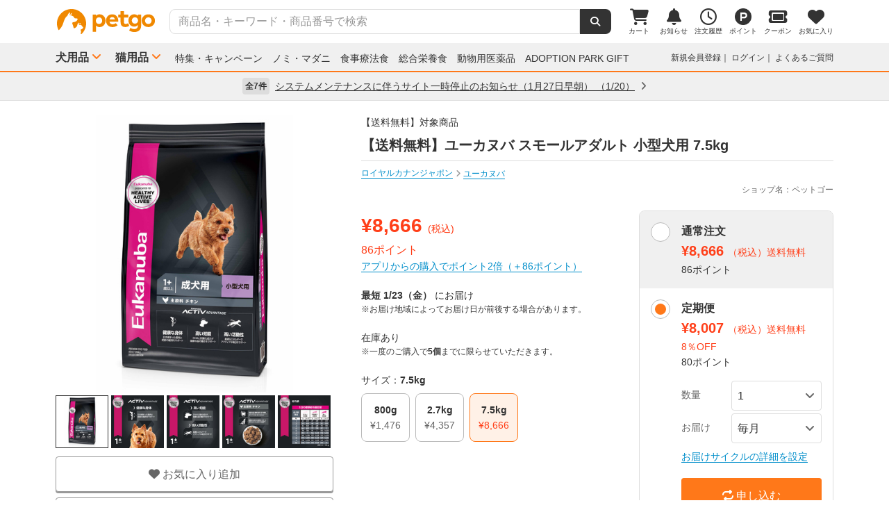

--- FILE ---
content_type: text/html; charset=UTF-8
request_url: https://www.petgo.jp/product/zsDNxAK?sku=9685368&category=p1i01-1027-2348-3036
body_size: 12951
content:
<!DOCTYPE html>
<html lang="ja">
    <head>
        <title>【送料無料】ユーカヌバ スモールアダルト 小型犬用 7.5kg | ペットゴー</title>
        <meta charset="UTF-8">
        <meta name="keywords" content="【送料無料】ユーカヌバ スモールアダルト 小型犬用 7.5kg,ロイヤルカナンジャポン,ユーカヌバ">
        <meta name="description" content="【送料無料】ユーカヌバ スモールアダルト 小型犬用 7.5kgを通販でお探しの方はまずペットゴーでチェック！">
        <meta name="viewport" content="width=device-width">
        <meta name="format-detection" content="telephone=no" />
        <meta http-equiv="X-UA-Compatible" content="IE=edge,chrome=1">

        <!-- og -->
        <meta property="og:title" content="【送料無料】ユーカヌバ スモールアダルト 小型犬用 7.5kg | ペットゴー">
        <meta property="og:description" content="【送料無料】ユーカヌバ スモールアダルト 小型犬用 7.5kgを通販でお探しの方はまずペットゴーでチェック！">
        <meta property="og:type" content="website">
        <!-- TODO 商品画像URL確定までコメントアウト -->
        <!--         <meta property="og:image" content="xxx">-->
        <meta property="og:url" content="">
        <!-- /og -->

        <link rel="canonical" href="" />
        <link rel="alternate" media="only screen and (max-width: 640px)" href="">
        <link rel="shortcut icon" href="/img/favicon.ico">
        <link rel="apple-touch-icon" href="/img/favicon.png">

        <!-- share style/scripts -->
        <link rel="stylesheet" href="/css/front/style.css?1761207579"/>
        <link rel="stylesheet" href="/css/front/slick.css?1574915207"/>
        <link rel="stylesheet" href="/css/front/slick-theme.css?1574915207"/>
        <link rel="stylesheet" href="/css/front/refactor-pc.css?1626765039"/>
        <link rel="stylesheet" href="/css/front/fontawesome.min.css?1710999260"/>
        <link rel="stylesheet" href="/css/front/premium-style-pc.css?1768888305"/>
        <script src="/js/front/jquery.min.js?1465903270"></script>
        <script src="/js/front/plugin.min.js?1465903270"></script>
        <script src="/js/front/jquery.customSelect.min.js?1465903270"></script>
        <script src="/js/front/share.js?1755580784"></script>
        <script src="/js/front/slick.min.js?1465903270"></script>
        <!-- /share style/scripts -->

        <!-- add style/scripts -->
        
        
<link rel="stylesheet" href="/css/front/magnific-popup.css?1560831566"/>
<link rel="stylesheet" href="/css/front/colorbox.css?1507783723"/>

<!-- 画面固有CSS処理 --------------------------------------------------------- -->
<style>
    .c-product-slide-wrap .slide {
        margin: 0 -4px;
    }
    .c-product-slide-wrap .slide li {
        margin: 0 4px;
    }
    .zoomContainer {
        z-index: 1;
    }
</style>

        
<script src="/js/front/pages/shop/shop_detail.js?1746599652"></script>
<script src="/js/front/jquery.magnific-popup.min.js?1465903270"></script>
<script src="/js/front/jquery.colorbox.js?1474266603"></script>
<script src="/js/front/jquery.elevatezoom.js?1582086961"></script>


    <!-- Add Google Tag Manager GA4 eコマースタグ(view_item) Data Layer -->
    <script>
        window.dataLayer = window.dataLayer || [];
        dataLayer.push({ ecommerce: null });
        dataLayer.push({
            //商品表示ベント
            event: "view_item",
            //Eコマースデータ
            ecommerce: {
                //通貨
                currency: 'JPY',
                //価格
                value: 8666,
                
                //商品情報
                items: [
                    {
                        //ショップ名
                        affiliation: 'ペットゴー',
                        
                        //商品ID（商品管理コード）
                        item_id: '3182550909419',
                        //商品名
                        item_name: '【送料無料】ユーカヌバ スモールアダルト 小型犬用 7.5kg',
                        //商品ブランド
                        item_brand: 'eukanuba',
                        //商品カテゴリ1
                        item_category: 'p1i01-1027-2348-3036',
                        //商品価格　※税込み
                        price: 8666,
                        //商品個数
                        quantity: 1
                    }
                ]
            }
        });
    </script>
    <!-- Add Google Tag Manager GA4 eコマースタグ(view_item) Data Layer -->

    <!-- Add Google Tag Manager GA4 商品詳細 Data Layer -->
    <script>
        window.dataLayer = dataLayer || [];
        dataLayer.push({
            management_code: '3182550909419',
            maker_jancode: '3182550909419',
            shop_jancode: '3182550909419',
            product_name: '【送料無料】ユーカヌバ スモールアダルト 小型犬用 7.5kg',
            purchase_price: 8666
        });
    </script>
    <!-- Add Google Tag Manager GA4 商品詳細 Data Layer -->


<!-- 画面固有JS処理 ----------------------------------------------------------->
<script>
    $(function () {

        //--------------------------------------------
        // お気に入り
        //--------------------------------------------
        $('#favorite-btn').on('click', function (e) {
            var $clicker = $(this);
            $clicker.disableButton();

            $.ajax({
                type: "POST",
                url: "/product/17356/favorite",
                data: {
                    _csrfToken: "7ead8e3f8d7193ef9de265696fd80c3c38e699f1c2698b5691b833807fb0b51a8933b48c730db8abfd19abe29644c44bf7a3a12393375536b118dbad5b462a97"
                }
            }).done(function (response) {
                //  お気に入りボタン表示を変更
                $('.favorite_add').hide();
                $('.favorite_added').show();

            }).fail(function (response) {
                $clicker.enableButton();
                if (response.status === 401) {
                    var url = response.responseJSON.errors;

                    window.location.href = url;

                } else {
                    //  エラー処理
                    var messages = $.map(response.responseJSON.errors,
                            function (error) {
                                return error.message;
                            }
                    );

                    alert(messages);
                }
            });

            return false;
        });

        //--------------------------------------------------------------------
        // 商品別クーポンの適用
        //--------------------------------------------------------------------
        $('#product-coupon-checkbox').on('click', function (e) {
            $.ajax({
                type: "POST",
                url: "/product/apply_product_coupon/17356/",
                data: {
                    _csrfToken: "7ead8e3f8d7193ef9de265696fd80c3c38e699f1c2698b5691b833807fb0b51a8933b48c730db8abfd19abe29644c44bf7a3a12393375536b118dbad5b462a97"
                }
            }).done(function (response) {
                $('#product-coupon-checkbox').css('pointer-events', 'none');
                $('.product-coupon-check').addClass('is-active');
                $('.product-coupon-caption-off').hide();
                $('.product-coupon-caption-on').show();

            }).fail(function (response) {
                if (response.status === 401) {
                    var url = response.responseJSON.errors;
                    window.location.href = url;
                } else {
                    //  エラー処理
                    var messages = $.map(response.responseJSON.errors,
                            function (error) {
                                return error.message;
                            }
                    );

                    alert(messages);
                }
            });

            return false;
        });

        //--------------------------------------------------------------------
        // 定期配送サイクル設定
        //--------------------------------------------------------------------
        $('#periodic-advance-cycle-on').on('click', function (e) {

            //初期ブロックは削除（データを渡さないため）
            $('.periodic_cycle_default_block').remove();
            //拡張ブロック表示
            $('.periodic_cycle_advance_block').show();

            return false;
        });

        //--------------------------------------------------------------------
        // 定期配送サイクル種別切替設定
        //--------------------------------------------------------------------
        $(".periodic_cycle_advance_block .c-form-select").on("change", function () {
            $('.periodic_cycle_advance_block').each(function () {
                $(this).find('label').removeClass('is-active');
            });

            $(this).parents('.periodic_cycle_advance_block').find('label').addClass('is-active');
            $(this).parents('.periodic_cycle_advance_block').find('label').find('input').prop("checked", true);
        });

        //--------------------------------------------------------------------
        // 支援用購入ボタン
        //
        // ※支援用商品表示時、支援用ボタンと自分用ボタンのカート追加処理
        //--------------------------------------------------------------------
        $('#gift-form-gift-buy').on('click', function () {
            //支援用カート追加
            $('#normal-order-form').attr('action', '/cart/favorite_push');
            $('#normal-order-form').submit();
        });
        $('#gift-form-self-buy').on('click', function () {
            //自分用カート追加
            $('#normal-order-form').attr('action', '/cart/push');
            $('#normal-order-form').submit();
        });

        //--------------------------------------------------------------------
        // カートブロックのラベル切替設定
        //--------------------------------------------------------------------
        //通常注文ラベル
        $(".order-block-label").on('click', function () {
            $('.order-block-label').addClass('is-active').closest('li').addClass('active');
            $('.periodic-block-label').removeClass('is-active').closest('li').removeClass('active');
            $('.js-periodic').hide();
            $('.js-order').show();
        });

        //定期便ラベル
        $(".periodic-block-label").on('click', function () {
            $('.periodic-block-label').addClass('is-active').closest('li').addClass('active');
            $('.order-block-label').removeClass('is-active').closest('li').removeClass('active');
            $('.js-order').hide();
            $('.js-periodic').show();
        });

        //--------------------------------------------------------------------
        // クーポンバルーン表示
        //--------------------------------------------------------------------
        $(document).on('click', function (event) {
            var class_name = event.target.className;

            if (class_name.match(/js-close-coupon/) || !class_name.match(/coupon_content/)) {
                $('.coupon_content').hide('slow');
            }
            if ($('.coupon_content').is(':hidden') && class_name.match(/js-open-coupon/)) {
                $('.coupon_content').show('slow');
            }
        });
        $('.coupon_content').show();

        //--------------------------------------------------------------------
        // 商品画像拡大
        //--------------------------------------------------------------------
        function zoom() {
            $('.zoomContainer').remove();
            var img = $('.p-product-flex .p-product-image-slide .slick-current img');
            // 動画の時は拡大しない
            if (img.hasClass('zoomable')) {
                img.elevateZoom({
                    zoomWindowFadeIn: 10,
                    zoomWindowFadeOut: 75,
                    zoomWindowOffetx: 40,
                    zoomWindowWidth: 680,
                    zoomWindowHeight: 680,
                    borderSize: 1,
                    cursor: 'pointer'
                });
            }
        }

        zoom();

        // サムネイル切り替え
        $('.p-product-thumb-slide .slick-slide').on('click', function () {
            zoom();
        });

    });
</script>

        <!-- /add style/scripts -->
        
                    
            </head>
    <body class="theme_dog">
        <!-- Google Tag Manager -->
<noscript><iframe src="//www.googletagmanager.com/ns.html?id=GTM-M5BG66"
height="0" width="0" style="display:none;visibility:hidden"></iframe></noscript>
<script>(function(w,d,s,l,i){w[l]=w[l]||[];w[l].push({'gtm.start':
new Date().getTime(),event:'gtm.js'});var f=d.getElementsByTagName(s)[0],
j=d.createElement(s),dl=l!='dataLayer'?'&l='+l:'';j.async=true;j.src=
'//www.googletagmanager.com/gtm.js?id='+i+dl;f.parentNode.insertBefore(j,f);
})(window,document,'script','dataLayer','GTM-M5BG66');</script>
<!-- End Google Tag Manager -->

        <div id="container">
            
            <div class="l-header">
    
    <div class="l-header-main">
        <div class="l-header-main-inr">
            <div class="l-header-main-logo">
                <a href="/"><img src="/img/front/layout/parts/logo_petgo.svg" alt="ペットゴー"></a>
            </div>
            <div class="l-header-main-search">
                <form class="search-form" action="/search/index" method="GET">
                    <input type="text" name="keyword" placeholder="商品名・キーワード・商品番号で検索" value="" class="suggest-query">
                    <button type="submit"></button>
                </form>
            </div>
            <div class="l-header-main-nav">
                <ul class="nav">
                    <li class="nav-list">
                        <a href="/cart">
                            <i class="fa-solid fa-cart-shopping"></i>
                            <div class="txt">カート</div>
                                <span id="cart-counter" class="num zero">0</span>

                        </a>
                    </li>
                    <li class="nav-list">
                        <a href="/notification">
                            <i class="fa-solid fa-bell"></i>
                            <div class="txt">お知らせ</div>
                                <span class="num zero">0</span>

                        </a>
                    </li>
                    <li class="nav-list">
                        <a href="/mypage/orders">
                            <i class="fa-regular fa-clock"></i>
                            <div class="txt">注文履歴</div>
                        </a>
                    </li>
                    <li class="nav-list">
                        <a href="https://id.petgo.jp/mypage/point">
                            <img src="/img/front/layout/parts/rn/icon_point.png">
                            <div class="txt">ポイント</div>
                        </a>
                    </li>
                    <li class="nav-list">
                        <a href="/mypage/coupon">
                            <i class="fa-solid fa-ticket"></i>
                            <div class="txt">クーポン</div>
                        </a>
                    </li>
                    <li class="nav-list">
                        <a href="/mypage/favorite">
                            <i class="fa-solid fa-heart"></i>
                            <div class="txt">お気に入り</div>
                        </a>
                    </li>
                </ul>
            </div>
        </div>
    </div>

    <div class="l-header-category">
        <div class="l-header-category-inr">
            <ul class="l-header-category-nav">
    <li class="nav-list nav-dropdown">
        <a href="/category/p1">犬用品</a>
        <div class="dropdown-inr"">
            <ul class="category-list">
                <li>
                    <h4><a href="/category/p1">すべての犬用品</a></h4>
                </li>
                <li>
                    <h4><a href="/category/p1i04">ノミ・マダニ駆除薬</a></h4>
                    <ul>
                                                    <li><a href="/category/p1i04-1072">ベッツワンプロテクトプラス</a></li>
                                                    <li><a href="/category/p1i04-1037">フロントライン</a></li>
                                                    <li><a href="/category/p1i04-1040">マイフリーガード</a></li>
                                                    <li><a href="/category/p1i04-1999">その他</a></li>
                                            </ul>
                </li>
                <li>
                    <h4><a href="/category/p1i03">食事療法食</a></h4>
                    <ul>
                                                    <li><a href="/category/p1i03-1071">ベッツワンベテリナリー</a></li>
                                                    <li><a href="/category/p1i03-1043">ロイヤルカナンベテリナリー･ダイエット</a></li>
                                                    <li><a href="/category/p1i03-1038">ベッツプラン</a></li>
                                                    <li><a href="/category/p1i03-1034">ヒルズプリスクリプション･ダイエット</a></li>
                                                    <li><a href="/category/p1i03-1011">サイエンスダイエットPRO</a></li>
                                                    <li><a href="/category/p1i03-1019">スペシフィック</a></li>
                                                    <li><a href="/category/p1i03-1054">森乳サンワールド</a></li>
                                                    <li><a href="/category/p1i03-1069">ベッツソリューション</a></li>
                                                    <li><a href="/category/p1i03-1999">その他</a></li>
                                            </ul>
                </li>
                <li>
                    <h4><a href="/category/p1i01">ドッグフード</a></h4>
                    <ul>
                                                    <li><a href="/category/p1i01-1027">ドライフード</a></li>
                                                    <li><a href="/category/p1i01-1020">セミモイスト</a></li>
                                                    <li><a href="/category/p1i01-1002">ウェットフード</a></li>
                                                    <li><a href="/category/p1i01-1036">ふりかけ･トッピング</a></li>
                                                    <li><a href="/category/p1i01-1028">ドリンク･ミルク</a></li>
                                                    <li><a href="/category/p1i01-1999">その他</a></li>
                                            </ul>
                </li>
                <li>
                    <h4><a href="/category/p1i05">動物用医薬品</a></h4>
                    <ul>
                                                    <li><a href="/category/p1i05-1062">皮膚薬</a></li>
                                                    <li><a href="/category/p1i05-1067">目薬</a></li>
                                                    <li><a href="/category/p1i05-1044">胃腸･下痢止め</a></li>
                                                    <li><a href="/category/p1i05-1056">虫下し</a></li>
                                                    <li><a href="/category/p1i05-1047">外耳炎薬</a></li>
                                                    <li><a href="/category/p1i05-1999">その他</a></li>
                                            </ul>
                </li>
                <li>
                    <h4><a href="/category/p1i06">おやつ・サプリメント</a></h4>
                    <ul>
                                                    <li><a href="/category/p1i06-1005">おやつ</a></li>
                                                    <li><a href="/category/p1i06-1012">サプリメント</a></li>
                                            </ul>
                </li>
                <li>
                    <h4><a href="/category/p1i07">ペットシーツ・トイレ用品</a></h4>
                    <ul>
                                                    <li><a href="/category/p1i07-1022">トイレシーツ</a></li>
                                                    <li><a href="/category/p1i07-1023">トイレトレー</a></li>
                                                    <li><a href="/category/p1i07-1029">ナプキン･オムツ</a></li>
                                                    <li><a href="/category/p1i07-1999">その他</a></li>
                                            </ul>
                </li>
                <li>
                    <h4><a href="/category/p1i09">シャンプー・ケア用品</a></h4>
                    <ul>
                                                    <li><a href="/category/p1i09-1016">シャンプー・リンス</a></li>
                                                    <li><a href="/category/p1i09-1018">スプレー・コロン</a></li>
                                                    <li><a href="/category/p1i09-1021">デンタルケア</a></li>
                                                    <li><a href="/category/p1i09-1030">パウケア（足）</a></li>
                                                    <li><a href="/category/p1i09-1033">バリカン</a></li>
                                                    <li><a href="/category/p1i09-1035">ブラシ・クシ</a></li>
                                                    <li><a href="/category/p1i09-1050">耳ケア</a></li>
                                                    <li><a href="/category/p1i09-1061">皮膚・ボディケア</a></li>
                                                    <li><a href="/category/p1i09-1066">目ケア</a></li>
                                                    <li><a href="/category/p1i09-1999">その他</a></li>
                                            </ul>
                </li>
                <li>
                    <h4><a href="/category/p1i12">犬用品・グッズ・おもちゃ</a></h4>
                    <ul>
                                                    <li><a href="/category/p1i12-1004">おもちゃ</a></li>
                                                    <li><a href="/category/p1i12-1007">お掃除･消臭</a></li>
                                                    <li><a href="/category/p1i12-1006">お散歩</a></li>
                                                    <li><a href="/category/p1i12-1026">ドライブ･アウトドア</a></li>
                                                    <li><a href="/category/p1i12-1053">食器･ボトル</a></li>
                                                    <li><a href="/category/p1i12-1039">ベッド・クッション</a></li>
                                                    <li><a href="/category/p1i12-1015">しつけ･マナー</a></li>
                                                    <li><a href="/category/p1i12-1046">介護用品</a></li>
                                                    <li><a href="/category/p1i12-1064">防虫･虫除け</a></li>
                                                    <li><a href="/category/p1i12-1049">季節商品</a></li>
                                                    <li><a href="/category/p1i12-1999">その他</a></li>
                                            </ul>
                </li>
            </ul>
        </div>
    </li>
    <li class="nav-list nav-dropdown">
        <a href="/category/p2">猫用品</a>
        <div class="dropdown-inr">
            <ul class="category-list">
                <li>
                    <h4><a href="/category/p2">すべての猫用品</a></h4>
                </li>
                <li>
                    <h4><a href="/category/p2i04">ノミ・マダニ駆除薬</a></h4>
                    <ul>
                                                    <li><a href="/category/p2i04-1072">ベッツワンプロテクトプラス</a></li>
                                                    <li><a href="/category/p2i04-1037">フロントライン</a></li>
                                                    <li><a href="/category/p2i04-1040">マイフリーガード</a></li>
                                                    <li><a href="/category/p2i04-1999">その他</a></li>
                                            </ul>
                </li>
                <li>
                    <h4><a href="/category/p2i03">食事療法食</a></h4>
                    <ul>
                                                    <li><a href="/category/p2i03-1071">ベッツワンベテリナリー</a></li>
                                                    <li><a href="/category/p2i03-1043">ロイヤルカナンベテリナリー･ダイエット</a></li>
                                                    <li><a href="/category/p2i03-1038">ベッツプラン</a></li>
                                                    <li><a href="/category/p2i03-1034">ヒルズプリスクリプション･ダイエット</a></li>
                                                    <li><a href="/category/p2i03-1011">サイエンスダイエットPRO</a></li>
                                                    <li><a href="/category/p2i03-1019">スペシフィック</a></li>
                                                    <li><a href="/category/p2i03-1054">森乳サンワールド</a></li>
                                                    <li><a href="/category/p2i03-1069">ベッツソリューション</a></li>
                                                    <li><a href="/category/p2i03-1999">その他</a></li>
                                            </ul>
                </li>
                <li>
                    <h4><a href="/category/p2i02">キャットフード</a></h4>
                    <ul>
                                                    <li><a href="/category/p2i02-1027">ドライフード</a></li>
                                                    <li><a href="/category/p2i02-1002">ウェットフード</a></li>
                                                    <li><a href="/category/p2i02-1036">ふりかけ･トッピング</a></li>
                                                    <li><a href="/category/p2i02-1028">ドリンク･ミルク</a></li>
                                            </ul>
                </li>
                <li>
                    <h4><a href="/category/p2i05">動物用医薬品</a></h4>
                    <ul>
                                                    <li><a href="/category/p2i05-1062">皮膚薬</a></li>
                                                    <li><a href="/category/p2i05-1067">目薬</a></li>
                                                    <li><a href="/category/p2i05-1044">胃腸･下痢止め</a></li>
                                                    <li><a href="/category/p2i05-1056">虫下し</a></li>
                                                    <li><a href="/category/p2i05-1047">外耳炎薬</a></li>
                                                    <li><a href="/category/p2i05-1999">その他</a></li>
                                            </ul>
                </li>
                <li>
                    <h4><a href="/category/p2i06">おやつ・サプリメント</a></h4>
                    <ul>
                                                    <li><a href="/category/p2i06-1005">おやつ</a></li>
                                                    <li><a href="/category/p2i06-1012">サプリメント</a></li>
                                            </ul>
                </li>
                <li>
                    <h4><a href="/category/p2i08">猫砂・トイレ用品</a></h4>
                    <ul>
                                                    <li><a href="/category/p2i08-1059">猫砂</a></li>
                                                    <li><a href="/category/p2i08-1013">システムトイレ</a></li>
                                                    <li><a href="/category/p2i08-1068">トイレ本体</a></li>
                                                    <li><a href="/category/p2i08-1029">ナプキン･オムツ</a></li>
                                                    <li><a href="/category/p2i08-1999">その他</a></li>
                                            </ul>
                </li>
                <li>
                    <h4><a href="/category/p2i09">シャンプー・ケア用品</a></h4>
                    <ul>
                                                    <li><a href="/category/p2i09-1016">シャンプー・リンス</a></li>
                                                    <li><a href="/category/p2i09-1018">スプレー・コロン</a></li>
                                                    <li><a href="/category/p2i09-1021">デンタルケア</a></li>
                                                    <li><a href="/category/p2i09-1030">パウケア（足）</a></li>
                                                    <li><a href="/category/p2i09-1035">ブラシ・クシ</a></li>
                                                    <li><a href="/category/p2i09-1050">耳ケア</a></li>
                                                    <li><a href="/category/p2i09-1058">爪切り</a></li>
                                                    <li><a href="/category/p2i09-1061">皮膚・ボディケア</a></li>
                                                    <li><a href="/category/p2i09-1066">目ケア</a></li>
                                                    <li><a href="/category/p2i09-1999">その他</a></li>
                                            </ul>
                </li>
                <li>
                    <h4><a href="/category/p2i13">猫用品・グッズ・おもちゃ</a></h4>
                    <ul>
                                                    <li><a href="/category/p2i13-1004">おもちゃ</a></li>
                                                    <li><a href="/category/p2i13-1007">お掃除･消臭</a></li>
                                                    <li><a href="/category/p2i13-1006">お散歩</a></li>
                                                    <li><a href="/category/p2i13-1053">食器･ボトル</a></li>
                                                    <li><a href="/category/p2i13-1039">ベッド・クッション</a></li>
                                                    <li><a href="/category/p2i13-1010">サークル･ケージ</a></li>
                                                    <li><a href="/category/p2i13-1008">キャットタワー</a></li>
                                                    <li><a href="/category/p2i13-1057">爪とぎ</a></li>
                                                    <li><a href="/category/p2i13-1015">しつけ･マナー</a></li>
                                                    <li><a href="/category/p2i13-1046">介護用品</a></li>
                                                    <li><a href="/category/p2i13-1064">防虫･虫除け</a></li>
                                                    <li><a href="/category/p2i13-1049">季節商品</a></li>
                                                    <li><a href="/category/p2i13-1999">その他</a></li>
                                            </ul>
                </li>
            </ul>
        </div>
    </li>
</ul>

            <ul class="l-header-category-link">
                <li><a href="/lp/sp2601">特集・キャンペーン</a></li>
                <li><a href="/feat/nomim/">ノミ・マダニ</a></li>
                <li><a href="/feat/vets/">食事療法食</a></li>
                <li><a href="/feat/allna/">総合栄養食</a></li>
                <li><a href="/lp/iyaku">動物用医薬品</a></li>
                <li><a href="/lp/adoption-park-gift">ADOPTION PARK GIFT</a></li>
            </ul>
            <ul class="l-header-category-user">
                                    <li class="menu-list">
                        <a href="https://id.petgo.jp/entry?s_c=petgo&r_u=https%3A%2F%2Fwww.petgo.jp%2Fproduct%2FzsDNxAK%3Fsku%3D9685368%26category%3Dp1i01-1027-2348-3036&l_c=payment">新規会員登録</a>
                    </li>
                    <li class="menu-list">
                        <a href="https://id.petgo.jp/auth/login?s_c=petgo&r_u=https%3A%2F%2Fwww.petgo.jp%2Fproduct%2FzsDNxAK%3Fsku%3D9685368%26category%3Dp1i01-1027-2348-3036&l_c=payment">ログイン</a>
                    </li>
                                <li class="menu-list">
                    <a href="https://faq.petgo.jp/petgo" target="_blank">よくあるご質問</a>
                </li>
            </ul>
        </div>
    </div>
</div>


<script src="/js/front/jquery.suggest.js?1612849250"></script>
<script src="/js/front/jquery.menu-aim.js?1596612135"></script>
<script src="/js/front/jquery-ui.min.js?1473685536"></script>
<link rel="stylesheet" href="/css/front/jquery.suggest.css?1612849250"/>
<link rel="stylesheet" href="/css/front/jquery-ui.min.css?1554097833"/>
<script src="/js/front/jquery.ui.autocomplete.html.js?1612849250"></script>
<script>
    $(function () {
        $(".suggest-query").autocomplete({
            delay: 200,
            source: '/search/suggest',
            html: true,
            select: function (event, ui) {
                $(".search-form input").val(ui.item.value);
                $(".search-form").submit();
            },
            open: function (event, ui) {
                $(".ui-menu-item").slice(10).remove();
                $(".ui-menu-item").css({'font-weight': 'bolder'});
                $(".ui-menu-item span").css({'font-weight': 'normal'});
            }
        });
        $(".suggest-query").focusin(function () {
            $(this).autocomplete("search");
        });
    });
</script>


<script>
    $(function () {
        $('.pos-slider').slick({
            dots: false,
            autoplay: true,
            autoplaySpeed: 4000,
            arrows: false,
            fade: true,
            speed: 1000,
            infinite: true
        });
    });
</script>
                        <div class="l-header-info">
            <div class="l-header-info-inr">
                <a href="/information" class="link-area">
                    <div class="link-txt">
                        <span class="num">全7件</span>
                        <span class="ttl">
                            システムメンテナンスに伴うサイト一時停止のお知らせ（1月27日早朝）
                                                            （1/20）
                                                    </span>
                        <i class="fa-solid fa-angle-right"></i>
                    </div>
                </a>
            </div>
        </div>
    

            <div class="contents">
                




    



    





<!-- 画面固有CSS --------------------------------------------------------- -->


<!-- 画面固有JS --------------------------------------------------------- -->






<div class="l-main-wrap u-margin-top-20" itemscope itemtype="http://schema.org/Product">

    
    
    
    
    
    
    
    
    
    
    
    <div class="p-product-flex">
        <div class="p-product-flex-left">
            
            <div class="p-product-state-img"><span class=""></span></div>

            
            <ul class="p-product-image-slide">
                                                    <li class="slick-slide">
                        <a data-mfp-src="https://petgo-commerce.s3-ap-northeast-1.amazonaws.com/product/petgo/3182550909419/l-image1.jpg">
                            <img class="zoomable" src="https://petgo-commerce.s3-ap-northeast-1.amazonaws.com/product/petgo/3182550909419/m-image1.jpg" data-zoom-image="https://petgo-commerce.s3-ap-northeast-1.amazonaws.com/product/petgo/3182550909419/l-image1.jpg" alt="" width="400" itemprop="image">
                        </a>
                    </li>
                                                    <li class="slick-slide">
                        <a data-mfp-src="https://petgo-commerce.s3-ap-northeast-1.amazonaws.com/product/petgo/3182550909419/l-image2.jpg" >
                            <img class="zoomable" src="https://petgo-commerce.s3-ap-northeast-1.amazonaws.com/product/petgo/3182550909419/m-image2.jpg" data-zoom-image="https://petgo-commerce.s3-ap-northeast-1.amazonaws.com/product/petgo/3182550909419/l-image2.jpg" alt="" width="400">
                        </a>
                    </li>
                                                    <li class="slick-slide">
                        <a data-mfp-src="https://petgo-commerce.s3-ap-northeast-1.amazonaws.com/product/petgo/3182550909419/l-image3.jpg" >
                            <img class="zoomable" src="https://petgo-commerce.s3-ap-northeast-1.amazonaws.com/product/petgo/3182550909419/m-image3.jpg" data-zoom-image="https://petgo-commerce.s3-ap-northeast-1.amazonaws.com/product/petgo/3182550909419/l-image3.jpg" alt="" width="400">
                        </a>
                    </li>
                                                    <li class="slick-slide">
                        <a data-mfp-src="https://petgo-commerce.s3-ap-northeast-1.amazonaws.com/product/petgo/3182550909419/l-image4.jpg" >
                            <img class="zoomable" src="https://petgo-commerce.s3-ap-northeast-1.amazonaws.com/product/petgo/3182550909419/m-image4.jpg" data-zoom-image="https://petgo-commerce.s3-ap-northeast-1.amazonaws.com/product/petgo/3182550909419/l-image4.jpg" alt="" width="400">
                        </a>
                    </li>
                                                    <li class="slick-slide">
                        <a data-mfp-src="https://petgo-commerce.s3-ap-northeast-1.amazonaws.com/product/petgo/3182550909419/l-image5.jpg" >
                            <img class="zoomable" src="https://petgo-commerce.s3-ap-northeast-1.amazonaws.com/product/petgo/3182550909419/m-image5.jpg" data-zoom-image="https://petgo-commerce.s3-ap-northeast-1.amazonaws.com/product/petgo/3182550909419/l-image5.jpg" alt="" width="400">
                        </a>
                    </li>
                                                            </ul>

            
            <div class="p-product-thumb-slide">
                                    <div style="cursor:pointer;" class="slick-slide">
                        <div class="inner"><img src="https://petgo-commerce.s3-ap-northeast-1.amazonaws.com/product/petgo/3182550909419/thum-image1.jpg" alt="" width="76"></div>
                    </div>
                                                    <div style="cursor:pointer;" class="slick-slide">
                        <div class="inner"><img src="https://petgo-commerce.s3-ap-northeast-1.amazonaws.com/product/petgo/3182550909419/thum-image2.jpg" alt="" width="76"></div>
                    </div>
                                                    <div style="cursor:pointer;" class="slick-slide">
                        <div class="inner"><img src="https://petgo-commerce.s3-ap-northeast-1.amazonaws.com/product/petgo/3182550909419/thum-image3.jpg" alt="" width="76"></div>
                    </div>
                                                    <div style="cursor:pointer;" class="slick-slide">
                        <div class="inner"><img src="https://petgo-commerce.s3-ap-northeast-1.amazonaws.com/product/petgo/3182550909419/thum-image4.jpg" alt="" width="76"></div>
                    </div>
                                                    <div style="cursor:pointer;" class="slick-slide">
                        <div class="inner"><img src="https://petgo-commerce.s3-ap-northeast-1.amazonaws.com/product/petgo/3182550909419/thum-image5.jpg" alt="" width="76"></div>
                    </div>
                                                            </div>

            
                            <div class="c-btn-secondary u-margin-top-8 u-width-medium bookmark_add favorite_add" >
                    <button type="button" class="bookmark" id="favorite-btn"><i class="fa-solid fa-heart"></i>&nbsp;お気に入り追加</button>
                </div>
                <div class="c-btn-disabled u-margin-top-8 u-width-medium bookmark_add favorite_added"style="display:none">
                    <a style="pointer-events : none;"><i class="fa-solid fa-heart"></i>&nbsp;お気に入り追加済み</a>
                </div>
            
            
                                                <div class="c-btn-secondary u-margin-top-8 u-width-medium">
                        <a href="/mypage/review/product/17356">レビューを投稿する</a>
                    </div>
                                    </div>

        <div class="p-product-flex-right">

            
                            <div class="u-margin-bottom-8">【送料無料】対象商品</div>
            
            
            <h1 class="p-product-name" itemprop="name">【送料無料】ユーカヌバ スモールアダルト 小型犬用 7.5kg</h1><!-- ID：17356 --><!-- リードタイム：0 - 当日発送 -->

            
            <ul class="p-product-info u-text-12 u-margin-top-8">
                
                                    <li>
                                                                                    <a href="/dog/maker/royalcanin/brand" class="u-text-link">ロイヤルカナンジャポン</a>
                                                                        </li>
                
                
                                    <li>
                                                                                    <a href="/dog/maker/royalcanin/brand/eukanuba" class="u-text-link" itemprop="brand" itemscope itemtype="http://schema.org/Brand">
                                    <span itemprop="name">ユーカヌバ</span>
                                </a>
                                                                        </li>
                            </ul>

            
            <div class="u-text-right u-text-12 u-color-gray u-margin-top-4">
                                    ショップ名：ペットゴー<!-- shop：ペットゴー -->
                            </div>

            <div class="p-product-content u-margin-top-20">
                <div class="p-product-content-left">

                    
                    <div class="p-product-price">

                        
                        <div class="u-color-red" itemprop="offers" itemscope itemtype="http://schema.org/Offer">
                            <span class="price">
                                <span itemprop="priceCurrency" content="JPY">&yen;</span><span itemprop="price" content="8,666">8,666</span>
                            </span>
                            <span>(税込)</span>
                        </div>

                        
                        <div class="u-text-16">
                            
                            <span class="u-color-red">86ポイント</span>

                            
                                                    </div>

                        
                                                    <div>
                                <a class="u-text-link" href="/lp/app_dl">
                                                                            アプリからの購入でポイント2倍（＋86ポイント）
                                                                    </a>
                            </div>
                                            </div>

                    
                    <div class="p-product-coupon u-margin-top-20">

                        
                        
                        
                                                    <div class="coupon js-order" style="display: none;">
                                <span class="caption">
                                                                            <i class="fa-solid fa-ticket"></i>&nbsp;クーポンあり（1000円OFF）
                                                                                                                                            </span>
                                <span class="c-btn-secondary-small">
                                    <a class="ga--click_product-coupon_center" href="/coupon/get/0d89c769be627aa1258aa40e7897a117" target="_blank">クーポンを取得</a>
                                </span>
                                
                                                                    <div class="u-text-12">
                                        <span>※通常注文のみで利用できます。</span>
                                    </div>
                                                            </div>
                                                                    </div>

                    
                                                                        <div class="u-margin-top-20">
                                                                <span class="u-text-bold">
                                                                            最短
                                                                        
                                    
                                    1/23（金）

                                    
                                                                    </span>
                                にお届け
                            </div>
                            <div>
                                                                    <div class="u-text-12">※お届け地域によってお届け日が前後する場合があります。</div>
                                                            </div>
                                            
                    
                    <div class="u-margin-top-20">
                                                    在庫あり                                            </div>

                    
                                            <div class="u-text-12">
                            ※一度のご購入で<span class="u-text-bold">5個</span>までに限らせていただきます。
                        </div>
                    
                    
                    
                    
                                        <div class="p-product-size u-margin-top-20">
                        
                                                    <div>
                                <div>サイズ：<span class="u-text-bold">7.5kg</span></div>
                                <ul class="size-list">
                                                                            <li>
                                            <label for="size-800g" class="btn " onclick="location = '/product/zsDNxAK?sku=4913422&category=p1i01-1027-2348-3036';">
                                                <input type="radio" name="size_select" id="size-800g">
                                                <div class="inner">
                                                    <div class="num">800g</div>
                                                    <div class="price">
                                                                                                                    &yen;1,476
                                                                                                            </div>
                                                </div>
                                            </label>
                                        </li>
                                                                            <li>
                                            <label for="size-2.7kg" class="btn " onclick="location = '/product/zsDNxAK?sku=7283890&category=p1i01-1027-2348-3036';">
                                                <input type="radio" name="size_select" id="size-2.7kg">
                                                <div class="inner">
                                                    <div class="num">2.7kg</div>
                                                    <div class="price">
                                                                                                                    &yen;4,357
                                                                                                            </div>
                                                </div>
                                            </label>
                                        </li>
                                                                            <li>
                                            <label for="size-7.5kg" class="btn is-active" onclick="location = '/product/zsDNxAK?sku=9685368&category=p1i01-1027-2348-3036';">
                                                <input type="radio" name="size_select" id="size-7.5kg">
                                                <div class="inner">
                                                    <div class="num">7.5kg</div>
                                                    <div class="price">
                                                                                                                    &yen;8,666
                                                                                                            </div>
                                                </div>
                                            </label>
                                        </li>
                                                                    </ul>
                            </div>
                        
                        
                        
                        
                                            </div>

                    
                    
                    
                                                                                </div>

                
                <div class="p-product-content-right">

                    
                    
                    
                    
                    
                    
                    
                    
                    
                    
                                            <div class="p-product-order">
                            <div class="order-type">
                                <ul class="order-list">

                                    
                                    <li class="order-list-block ">
                                        <form action="/cart/push" method="post" id="normal-order-form">

                                            
                                            <label for="order01" class="order-label order-block-label ">
                                                <div class="caption">通常注文</div>
                                                <div class="price">
                                                    &yen;8,666
                                                                                                            <span class="u-text-14 u-text-regular">（税込）送料無料</span>
                                                                                                    </div>
                                                <div class="point">
                                                    
                                                    86ポイント

                                                    
                                                                                                    </div>

                                                
                                                                                            </label>

                                            
                                            <div class="js-order" style="display: none;">
                                                
                                                <div class="order-select">
                                                    <div class="c-form-list-label select-txt">数量</div>
                                                    <div class="c-form-select-wrap select-box">
                                                        <select name="cart[1][quantity]" class="c-form-select">
                                                                                                                            <option value="1">1</option>
                                                                                                                            <option value="2">2</option>
                                                                                                                    </select>
                                                    </div>
                                                </div>

                                                                                                    
                                                    <div class="c-btn-primary u-margin-top-8">
                                                        <button type="submit"><i class="fa-solid fa-cart-shopping"></i>&nbsp;カートに入れる</button>
                                                    </div>
                                                                                            </div>

                                            
                                            <input type="hidden" name="cart[1][product_id]" value="17356"/>
                                            <input type="hidden" name="_csrfToken" value="7ead8e3f8d7193ef9de265696fd80c3c38e699f1c2698b5691b833807fb0b51a8933b48c730db8abfd19abe29644c44bf7a3a12393375536b118dbad5b462a97">
                                        </form>
                                    </li>

                                    
                                                                            <li class="order-list-block active">
                                            <form action="/cart/periodic_push" method="post">

                                                
                                                <label for="order02" class="order-label periodic-block-label is-active">
                                                    <div class="caption">定期便</div>
                                                    <div class="price">
                                                        &yen;8,007
                                                                                                                    <span class="u-text-14 u-text-regular">（税込）送料無料</span>
                                                                                                                                                                                                                                            <div class="u-text-14 u-text-regular">8％OFF</div>
                                                                                                                                                                        </div>
                                                    <div>
                                                        <div class="point">
                                                            
                                                            80ポイント

                                                            
                                                                                                                    </div>

                                                        
                                                                                                            </div>
                                                </label>

                                                
                                                <div class="js-periodic" >

                                                    
                                                    <div class="order-select">
                                                        <div class="c-form-list-label select-txt">数量</div>
                                                        <div class="c-form-select-wrap select-box">
                                                            <select name="cart[quantity]" class="c-form-select">
                                                                                                                                    <option value="1">1</option>
                                                                                                                                    <option value="2">2</option>
                                                                                                                            </select>
                                                        </div>
                                                    </div>

                                                    
                                                    <ul>

                                                        
                                                        
                                                        <li class="periodic_cycle_default_block order-select u-margin-top-4">
                                                            <div class="c-form-list-label select-txt">お届け</div>
                                                            <div class="c-form-select-wrap select-box">
                                                                <select name="cart[delivery_cycle_month_translation_default]" class="c-form-select">
                                                                                                                                            <option value="1">毎月</option>
                                                                                                                                            <option value="2">2ヶ月毎</option>
                                                                                                                                            <option value="3">3ヶ月毎</option>
                                                                                                                                            <option value="4">4ヶ月毎</option>
                                                                                                                                            <option value="5">5ヶ月毎</option>
                                                                                                                                            <option value="6">6ヶ月毎</option>
                                                                                                                                    </select>
                                                            </div>
                                                            <input type="hidden" name="cart[delivery_cycle_type_default]" value="3">

                                                            
                                                                                                                            <div class="u-margin-top-8 u-text-14 u-width-1-1">
                                                                    <a href="" id="periodic-advance-cycle-on" class="u-text-link">お届けサイクルの詳細を設定</a>
                                                                </div>
                                                                                                                    </li>

                                                        
                                                        <li class="periodic_cycle_advance_block u-margin-top-12" style="display:none;">
                                                            <div class="u-text-bold u-text-14">お届けサイクル詳細設定</div>
                                                        </li>

                                                        
                                                        <li class="periodic_cycle_advance_block order-select u-margin-top-4" style="display:none;">
                                                            <label class="c-form-list-label select-txt">
                                                                <input type="radio" name="cart[delivery_cycle_type]" value="3" checked="checked">月間隔で指定
                                                            </label>
                                                            <div class="c-form-select-wrap select-box">
                                                                <select name="cart[delivery_cycle_month_translation]" class="c-form-select">
                                                                                                                                            <option value="1">毎月</option>
                                                                                                                                            <option value="2">2ヶ月毎</option>
                                                                                                                                            <option value="3">3ヶ月毎</option>
                                                                                                                                            <option value="4">4ヶ月毎</option>
                                                                                                                                            <option value="5">5ヶ月毎</option>
                                                                                                                                            <option value="6">6ヶ月毎</option>
                                                                                                                                    </select>
                                                            </div>
                                                        </li>

                                                        
                                                        <li class="periodic_cycle_advance_block order-select u-margin-top-12" style="display:none;">
                                                            <label class="c-form-list-label select-txt">
                                                                <input type="radio" name="cart[delivery_cycle_type]" value="2">日間隔で指定
                                                            </label>
                                                            <div class="c-form-select-wrap select-box">
                                                                <select name="cart[delivery_cycle_translation]" class="c-form-select">
                                                                                                                                            <option value="14">14日</option>
                                                                                                                                            <option value="20">20日</option>
                                                                                                                                            <option value="25">25日</option>
                                                                                                                                            <option value="30">30日</option>
                                                                                                                                            <option value="35">35日</option>
                                                                                                                                            <option value="40">40日</option>
                                                                                                                                            <option value="45">45日</option>
                                                                                                                                            <option value="50">50日</option>
                                                                                                                                            <option value="55">55日</option>
                                                                                                                                            <option value="60">60日</option>
                                                                                                                                            <option value="65">65日</option>
                                                                                                                                            <option value="70">70日</option>
                                                                                                                                            <option value="75">75日</option>
                                                                                                                                            <option value="80">80日</option>
                                                                                                                                            <option value="85">85日</option>
                                                                                                                                            <option value="90">90日</option>
                                                                                                                                    </select>
                                                            </div>
                                                        </li>

                                                        
                                                        <li class="periodic_cycle_advance_block order-select u-margin-top-12" style="display:none;">
                                                            <label class="c-form-list-label select-txt">
                                                                <input type="radio" name="cart[delivery_cycle_type]" value="1">曜日で指定
                                                            </label>
                                                            <div class="c-form-field select-box">
                                                                <div class="c-form-select-wrap c-form-field-clm-1-1">
                                                                    <select name="cart[delivery_cycle_month]" class="c-form-select">
                                                                                                                                                    <option value="1">毎月</option>
                                                                                                                                                    <option value="2">2ヶ月毎</option>
                                                                                                                                                    <option value="3">3ヶ月毎</option>
                                                                                                                                            </select>
                                                                </div>
                                                                <div class="c-form-select-wrap c-form-field-clm-1-1 u-margin-top-4">
                                                                    <select name="cart[delivery_cycle_week]" class="c-form-select">
                                                                                                                                                    <option value="1">第1</option>
                                                                                                                                                    <option value="2">第2</option>
                                                                                                                                                    <option value="3">第3</option>
                                                                                                                                                    <option value="4">第4</option>
                                                                                                                                            </select>
                                                                </div>
                                                                <div class="c-form-select-wrap c-form-field-clm-1-1 u-margin-top-4">
                                                                    <select name="cart[delivery_cycle_day]" class="c-form-select">
                                                                                                                                                    <option value="1">日曜日</option>
                                                                                                                                                    <option value="2">月曜日</option>
                                                                                                                                                    <option value="3">火曜日</option>
                                                                                                                                                    <option value="4">水曜日</option>
                                                                                                                                                    <option value="5">木曜日</option>
                                                                                                                                                    <option value="6">金曜日</option>
                                                                                                                                                    <option value="7">土曜日</option>
                                                                                                                                            </select>
                                                                </div>
                                                            </div>
                                                        </li>
                                                    </ul>

                                                    
                                                    <div class="c-btn-primary u-margin-top-20">
                                                        <button type="submit"><i class="fa-solid fa-repeat"></i>&nbsp;申し込む</button>
                                                    </div>
                                                </div>

                                                
                                                <input type="hidden" name="cart[product_id]" value="17356"/>
                                                <input type="hidden" name="_csrfToken" value="7ead8e3f8d7193ef9de265696fd80c3c38e699f1c2698b5691b833807fb0b51a8933b48c730db8abfd19abe29644c44bf7a3a12393375536b118dbad5b462a97">
                                            </form>
                                        </li>
                                                                    </ul>
                            </div>
                        </div>
                    
                </div>
            </div>

            
            <div class="p-product-about u-margin-top-40">
                <h2 class="c-title-page-sub">商品について</h2>

                
                                                            <div class="u-margin-top-8"><img src="https://petgo-commerce.s3-ap-northeast-1.amazonaws.com/campaign/md_itemlpparts/parts/certified_mark_2211.png" style="max-width:50%;" /></div>
                                    
                
                
                
                
                
                
                
                <div class="u-margin-top-20">
                    <h3 class="u-text-bold">＜商品の説明＞</h3>
                    <div itemprop="description" class="u-margin-top-4">アクティブな犬の毎日の健康をサポートします。<br>
●チキンベース<br>
●成犬用<br>
●小型犬用<br>
●1歳以上<br></div>
                </div>

                
                                    <div class="u-margin-top-20">
                        <h3 class="u-text-bold">＜素材・材質・成分＞</h3>
                        <table class="c-table u-margin-top-4">
                                                            <tr>
                                    <th>素材</th>
                                    <td>肉類（鶏、七面鳥）、小麦、動物性脂肪、とうもろこし、とうもろこし粉、米、大麦、ビートパルプ、加水分解レバー（鶏、七面鳥）、魚油（DHA源）、フラクトオリゴ糖、グルコサミン、加水分解軟骨（コンドロイチン硫酸源）、アミノ酸類（DL-メチオニン）、ポリリン酸ナトリウム、ミネラル類（Cl、Na、K、Zn、Mn、Fe、Cu、I、Se）、ビタミン類（A、D3、コリン、E、パントテン酸カルシウム、ナイアシン、B6、B1、B2、ビオチン、葉酸、B12）、保存料（ソルビン酸カリウム）、酸化防止剤（ミックストコフェロール、ローズマリーエキス）</td>
                                </tr>
                                                                                        <tr>
                                    <th>成分</th>
                                    <td>たんぱく質：26.0%以上、脂質：16.0％以上、粗繊維：2.6%以下、灰分：7.4%以下、水分：9.0%以下</td>
                                </tr>
                                                                                                                    <tr>
                                    <th>代謝エネルギー</th>
                                    <td>405kcal/100g</td>
                                </tr>
                                                                                                                                                <tr>
                                    <th>原産国</th>
                                    <td>ポーランド</td>
                                </tr>
                                                                                                                    <tr>
                                    <th>ブランド</th>
                                    <td>
                                                                                                                                                                                        <a href="/dog/maker/royalcanin/brand/eukanuba" class="u-text-link">ユーカヌバ</a>
                                                                                                                                                                        </td>
                                </tr>
                                                    </table>
                    </div>
                
                
                                                                                        
                
                                                                        
                
                                                            <div class="u-margin-top-20">
                            <h3 class="u-text-bold u-margin-bottom-4">＜補足＞</h3>
                                                                                                                    <h4>▼その他の注意</h4>
                                <div><span style="color: red;"><b>予告なくパッケージデザイン・内容などが変更になる場合がございます。</b></span><br><br>
<span style="color: red;"><b>短期間での複数件に分けた大量注文、同一の注文者による発送先が注文毎に異なる大量注文、その他通常の利用とは異なる注文（特に事業者による仕入れのための購入）であると判断された注文については、キャンセル扱いとさせて頂きます。</b></span></div>
                                                    </div>
                                    
                
                                    <div class="u-margin-top-20">
                        <h3 class="u-text-bold">＜免責事項＞</h3>
                        <div class="u-margin-top-4">本サイトに掲載されている商品情報は、商品パッケージやカタログ、またはメーカーから提供された情報に基づくものであり、その内容について当社は責任を負いかねます。これらについてのお問い合わせはメーカーに直接行っていただきますようお願いいたします。また、メーカーによる仕様変更に伴い商品の表記と実際の仕様が異なる場合がございます。</div>
                    </div>
                            </div>
        </div>
    </div>

    
    
    
    
    
    
    
            <div class="u-margin-top-40">
            <h2 class="c-title-page-sub">商品レビュー（0件）</h2>
            <div class="c-product-review-area u-margin-top-4">
                                    <p>まだ、この商品のレビューはありません。</p>
                    <div class="c-btn-secondary u-margin-top-20 u-margin-auto-horizontal">
                        <a href="/mypage/review/product/17356">レビューを投稿する</a>
                    </div>
                            </div>
        </div>
    
    
            <div class="u-margin-top-40 p-product-info-wrap">
            
                                                                    <ul class="p-product-info">

                        
                                                    <li itemscope itemtype="http://data-vocabulary.org/Breadcrumb">
                                <a href="/category/p1" itemprop="url"><span itemprop="title">犬用</span></a>
                            </li>
                                                    <li itemscope itemtype="http://data-vocabulary.org/Breadcrumb">
                                <a href="/category/p1i01" itemprop="url"><span itemprop="title">ドッグフード</span></a>
                            </li>
                                                    <li itemscope itemtype="http://data-vocabulary.org/Breadcrumb">
                                <a href="/category/p1i01-1027" itemprop="url"><span itemprop="title">ドライフード</span></a>
                            </li>
                                                    <li itemscope itemtype="http://data-vocabulary.org/Breadcrumb">
                                <a href="/category/p1i01-1027-2348" itemprop="url"><span itemprop="title">ユーカヌバ</span></a>
                            </li>
                        
                        
                        <li itemscope itemtype="http://data-vocabulary.org/Breadcrumb">
                            <a href="/category/p1i01-1027-2348-3036" itemprop="url"><span itemprop="title">成犬用</span></a>
                        </li>
                    </ul>
                            
            
            <div class="u-margin-top-8">
                <div>商品管理コード：3182550909419</div>
                                    <div>JANコード：3182550909419</div>
                            </div>
        </div>
    
    
    <div class="u-margin-top-40">
        <div class="u-margin-top-40">
    <ul class="p-shop-nav">
                    
            <li>
                <a href="/shop/petgo/tradelaw">特定商取引法に基づく表示</a>
            </li>
            <li>
                <a href="/shop/petgo/pharmacy">動物用医薬品販売に関する表示</a>
            </li>
            <li>
                <a href="/shop/petgo/privacy">個人情報保護方針</a>
            </li>
            <li>
                <a href="http://faq.petgo.jp/petgo/faq/list?category_id=129" target="_blank">支払方法</a>
            </li>
            <li>
                <a href="/shop/petgo/contact">お問い合わせ</a>
            </li>
            </ul>
</div>

    </div>
</div>




                

            </div><!-- /.contents -->

            <div class="l-footer">
    <div class="l-footer-pagetop">
        <div class="l-main-wrap">
            <a href="#container"><i class="fa-solid fa-circle-chevron-up"></i>ページTOPへ</a>
        </div>
    </div>
    <div class="l-footer-menu">
        <div class="l-main-wrap">
            <div class="menu-area">
                <ul class="menu">
                    <li><a href="/">ホーム</a></li>
                    <li><a href="https://id.petgo.jp/entry?s_c=petgo&r_u=https%3A%2F%2Fwww.petgo.jp%2Fproduct%2FzsDNxAK%3Fsku%3D9685368%26category%3Dp1i01-1027-2348-3036&l_c=payment">会員登録</a></li>
                    <li><a href="https://id.petgo.jp/auth/login?s_c=petgo&r_u=https%3A%2F%2Fwww.petgo.jp%2Fproduct%2FzsDNxAK%3Fsku%3D9685368%26category%3Dp1i01-1027-2348-3036&l_c=payment">ログイン</a></li>
                    <li><a href="http://faq.petgo.jp/petgo" target="_blank">よくあるご質問</a></li>
                    <li><a href="/contact">お問い合わせ</a></li>
                    <li><a href="/lp/adoption-park-gift">ADOPTION PARK GIFT</a></li>
                </ul>
                <ul class="menu">
                    <li><a href="javascript:void(0)" style="pointer-events: none;">ご利用ガイド</a>
                        <ul class="menu-child">
                            <li><a href="/lp/welcome">ペットゴーとは</a></li>
                            <li><a href="http://faq.petgo.jp/petgo/faq/list?category_id=121">ご注文について</a></li>
                            <li><a href="http://faq.petgo.jp/petgo/faq/list?category_id=127">定期便について</a></li>
                            <li><a href="http://faq.petgo.jp/petgo/faq/list?category_id=131">配送について</a></li>
                            <li><a href="https://faq.petgo.jp/petgo/faq/list?category_id=132">ポイントについて</a></li>
                        </ul>
                    </li>
                </ul>
                <ul class="menu">
                    <li><a href="/mypage">マイページ</a>
                        <ul class="menu-child">
                            <li><a href="/cart">カート</a></li>
                            <li><a href="/mypage/orders">注文履歴</a></li>
                            <li><a href="/mypage/periodic">定期便設定</a></li>
                            <li><a href="/mypage/review">レビュー管理</a></li>
                            <li><a href="/mypage/favorite">お気に入り</a></li>
                            <li><a href="/mypage/coupon">クーポンの確認</a></li>
                            <li><a href="/mypage/lottery">ポイントくじ</a></li>
                        </ul>
                    </li>
                </ul>
                <ul class="menu">
                    <li><a href="https://id.petgo.jp/mypage">アカウント設定</a>
                        <ul class="menu-child">
                            <li><a href="https://id.petgo.jp/mypage">会員情報の確認</a></li>
                            <li><a href="https://id.petgo.jp/mypage/personal">ご自宅住所・基本情報</a></li>
                            <li><a href="https://id.petgo.jp/mypage/id">メールアドレス変更</a></li>
                            <li><a href="https://id.petgo.jp/mypage/address">お届け先住所設定</a></li>
                            <li><a href="https://id.petgo.jp/mypage/credit">クレジットカード情報設定</a></li>
                            <li><a href="https://id.petgo.jp/mypage/pet">マイペット情報設定</a></li>
                            <li><a href="https://id.petgo.jp/mypage/point">ポイントの確認</a></li>
                            <li><a href="https://id.petgo.jp/mypage/shareholder_benefit">株主優待の発行</a></li>
                            <li><a href="https://id.petgo.jp/mypage/magazine">メールマガジン配信設定</a></li>
                        </ul>
                    </li>
                </ul>
            </div>
        </div>
    </div>
    <div class="l-footer-nav">
        <div class="nav-area">
            <div class="nav-area-left">
                <ul class="nav-list u-margin-remove-top">
                    <li><a href="https://corp.petgo.jp/corporate/about" target="_blank">運営会社</a></li>
                    <li><a href="/guidelines">利用規約</a></li>
                    <li><a href="/shop/petgo/tradelaw">特定商取引法に基づく表示</a></li>
                    <li><a href="/shop/petgo/pharmacy">動物用医薬品販売に関する表示</a></li>
                    <li><a href="/shop/petgo/privacy">個人情報保護方針</a></li>
                </ul>
                <div class="nav-copyright">© 2004 Petgo Corporation</div>
            </div>
            <div class="nav-area-right">
                <div class="nav-pmark">
                    <a href="https://privacymark.jp/" target="_blank"><img src="/img/front/layout/parts/25000109_100_JP.png" alt="プライバシーマーク制度"></a>
                </div>
            </div>
        </div>
    </div>
</div>

        </div>
    </body>
</html>


--- FILE ---
content_type: text/css
request_url: https://www.petgo.jp/css/front/colorbox.css?1507783723
body_size: 1263
content:
/*
    Colorbox Core Style:
    The following CSS is consistent between example themes and should not be altered.
*/
#colorbox, #cboxOverlay, #cboxWrapper{
    position:absolute;
    top:0;
    left:0;
    z-index:9999;
    /*overflow:hidden;*/
    -webkit-transform: translate3d(0,0,0);
}
#cboxWrapper {max-width:none;}
#cboxOverlay{position:fixed; width:100%; height:100%;}
#cboxMiddleLeft, #cboxBottomLeft{clear:left;}
#cboxContent{position:relative;}
#cboxLoadedContent{overflow:auto; -webkit-overflow-scrolling: touch;}
#cboxTitle{margin:0;}
#cboxLoadingOverlay, #cboxLoadingGraphic{position:absolute; top:0; left:0; width:100%; height:100%;}
#cboxPrevious, #cboxNext, #cboxClose, #cboxSlideshow{cursor:pointer;}
.cboxPhoto{float:left; margin:auto; border:0; display:block; max-width:none; -ms-interpolation-mode:bicubic;}
.cboxIframe{width:100%; height:100%; display:block; border:0; padding:0; margin:0;}
#colorbox, #cboxContent, #cboxLoadedContent{box-sizing:content-box; -moz-box-sizing:content-box; -webkit-box-sizing:content-box;}

/*
    User Style:
    Change the following styles to modify the appearance of Colorbox.  They are
    ordered & tabbed in a way that represents the nesting of the generated HTML.
*/
#cboxOverlay{background:#000000; opacity: 0.9; filter: alpha(opacity = 90);}
#colorbox{outline:0;}
/*#cboxTopLeft{width:14px; height:14px; background:url(images/controls.png) no-repeat 0 0;}
#cboxTopCenter{height:14px; background:url(images/border.png) repeat-x top left;}
#cboxTopRight{width:14px; height:14px; background:url(images/controls.png) no-repeat -36px 0;}
#cboxBottomLeft{width:14px; height:43px; background:url(images/controls.png) no-repeat 0 -32px;}
#cboxBottomCenter{height:43px; background:url(images/border.png) repeat-x bottom left;}
#cboxBottomRight{width:14px; height:43px; background:url(images/controls.png) no-repeat -36px -32px;}
#cboxMiddleLeft{width:14px; background:url(images/controls.png) repeat-y -175px 0;}
#cboxMiddleRight{width:14px; background:url(images/controls.png) repeat-y -211px 0;}*/
#cboxContent{overflow:visible;}
.cboxIframe{background:#ffffff;}
#cboxError{padding:50px; border:1px solid #cccccc;}
#cboxLoadedContent{margin-bottom:5px;}
/*#cboxLoadingOverlay{background:url(images/loading_background.png) no-repeat center center;}*/
#cboxLoadingGraphic{background:url(/img/front/layout/parts/loading.gif) no-repeat center center; background-size:30px 30px;opacity: 0.6;}
#cboxTitle{position:absolute; bottom:-25px; left:0; text-align:center; width:100%; font-weight:bold; color:#7C7C7C;}
#cboxCurrent{position:absolute; bottom:-25px; left:58px; font-weight:bold; color:#7C7C7C;}

/* these elements are buttons, and may need to have additional styles reset to avoid unwanted base styles */
#cboxPrevious, #cboxNext, #cboxSlideshow, #cboxClose{
    border:0;
    padding:0;
    margin:0;
    overflow:visible;
    position:absolute;
    bottom:-29px;
    background:url(/img/front/layout/parts/btn_modal_close.png) no-repeat 0px 0px;
    width:170px;
    height:42px;
    text-indent:-9999px;
}
#cboxClose{
    top:-70px;
    right:0;
}
#cboxClose:hover{
    opacity:0.6;
}

/* avoid outlines on :active (mouseclick), but preserve outlines on :focus (tabbed navigating) */
#cboxPrevious:active, #cboxNext:active, #cboxSlideshow:active, #cboxClose:active {outline:0;}

#cboxPrevious{left:0px; background-position: -51px -25px;}
#cboxPrevious:hover{background-position:-51px 0px;}
#cboxNext{left:27px; background-position:-75px -25px;}
#cboxNext:hover{background-position:-75px 0px;}
/*#cboxClose{right:0; background-position:-100px -25px;}
#cboxClose:hover{background-position:-100px 0px;}*/

.cboxSlideshow_on #cboxSlideshow{background-position:-125px 0px; right:27px;}
.cboxSlideshow_on #cboxSlideshow:hover{background-position:-150px 0px;}
.cboxSlideshow_off #cboxSlideshow{background-position:-150px -25px; right:27px;}
.cboxSlideshow_off #cboxSlideshow:hover{background-position:-125px 0px;}

--- FILE ---
content_type: application/javascript
request_url: https://www.petgo.jp/js/front/jquery.magnific-popup.min.js?1465903270
body_size: 9845
content:
/*! Magnific Popup - v1.0.1 - 2015-12-30
* http://dimsemenov.com/plugins/magnific-popup/
* Copyright (c) 2015 Dmitry Semenov; */
!function (a) {
    "function" == typeof define && define.amd
        ? define(["jquery"], a)
        : a("object" == typeof exports
            ? require("jquery")
            : window.jQuery || window.Zepto)
}(function (a) {
    var b,
        c,
        d,
        e,
        f,
        g,
        h = "Close",
        i = "BeforeClose",
        j = "AfterClose",
        k = "BeforeAppend",
        l = "MarkupParse",
        m = "Open",
        n = "Change",
        o = "mfp",
        p = "." + o,
        q = "mfp-ready",
        r = "mfp-removing",
        s = "mfp-prevent-close",
        t = function () {},
        u = !!window.jQuery,
        v = a(window),
        w = function (a, c) {
            b
                .ev
                .on(o + a + p, c)
        },
        x = function (b, c, d, e) {
            var f = document.createElement("div");
            return f.className = "mfp-" + b,
            d && (f.innerHTML = d),
            e
                ? c && c.appendChild(f)
                : (f = a(f), c && f.appendTo(c)),
            f
        },
        y = function (c, d) {
            b
                .ev
                .triggerHandler(o + c, d),
            b.st.callbacks && (c = c.charAt(0).toLowerCase() + c.slice(1), b.st.callbacks[c] && b.st.callbacks[c].apply(b, a.isArray(d)
                ? d
                : [d]))
        },
        z = function (c) {
            return c === g && b.currTemplate.closeBtn || (b.currTemplate.closeBtn = a(b.st.closeMarkup.replace("%title%", b.st.tClose)), g = c),
            b.currTemplate.closeBtn
        },
        A = function () {
            a.magnificPopup.instance || (b = new t, b.init(), a.magnificPopup.instance = b)
        },
        B = function () {
            var a = document
                    .createElement("p")
                    .style,
                b = ["ms", "O", "Moz", "Webkit"];
            if (void 0 !== a.transition) 
                return !0;
            for (; b.length;) 
                if (b.pop() + "Transition" in a) 
                    return !0;
        return !1
        };
    t.prototype = {
        _addClassToMFP: function (a) {
            b
                .bgOverlay
                .addClass(a),
            b
                .wrap
                .addClass(a)
        },
        _checkIfClose: function (c) {
            if (!a(c).hasClass(s)) {
                var d = b.st.closeOnContentClick,
                    e = b.st.closeOnBgClick;
                if (d && e) 
                    return !0;
                if (!b.content || a(c).hasClass("mfp-close") || b.preloader && c === b.preloader[0]) 
                    return !0;
                if (c === b.content[0] || a.contains(b.content[0], c)) {
                    if (d) 
                        return !0
                } else if (e && a.contains(document, c)) 
                    return !0;
                return !1
            }
        },
        _close: function () {
            y(h);
            var c = r + " " + q + " ";
            if (b.bgOverlay.detach(), b.wrap.detach(), b.container.empty(), b.st.mainClass && (c += b.st.mainClass + " "), b._removeClassFromMFP(c), b.fixedContentPos) {
                var e = {
                    marginRight: ""
                };
                b.isIE7
                    ? a("body, html").css("overflow", "")
                    : e.overflow = "",
                a("html").css(e)
            }
            d.off("keyup" + p + " focusin" + p),
            b
                .ev
                .off(p),
            b
                .wrap
                .attr("class", "mfp-wrap")
                .removeAttr("style"),
            b
                .bgOverlay
                .attr("class", "mfp-bg"),
            b
                .container
                .attr("class", "mfp-container"),
            !b.st.showCloseBtn || b.st.closeBtnInside && b.currTemplate[b.currItem.type] !== !0 || b.currTemplate.closeBtn && b
                .currTemplate
                .closeBtn
                .detach(),
            b.st.autoFocusLast && b._lastFocusedEl && a(b._lastFocusedEl).focus(),
            b.currItem = null,
            b.content = null,
            b.currTemplate = null,
            b.prevHeight = 0,
            y(j)
        },
        _getScrollbarSize: function () {
            if (void 0 === b.scrollbarSize) {
                var a = document.createElement("div");
                a.style.cssText = "width: 99px; height: 99px; overflow: scroll; position: absolute; top: -9999px;",
                document
                    .body
                    .appendChild(a),
                b.scrollbarSize = a.offsetWidth - a.clientWidth,
                document
                    .body
                    .removeChild(a)
            }
            return b.scrollbarSize
        },
        _hasScrollBar: function (a) {
            return (b.isIE7
                ? d.height()
                : document.body.scrollHeight) > (a || v.height())
        },
        _onFocusIn: function (c) {
            return c.target === b.wrap[0] || a.contains(b.wrap[0], c.target)
                ? void 0
                : (b._setFocus(), !1)
        },
        _openClick: function (c, d, e) {
            var f = void 0 !== e.midClick
                ? e.midClick
                : a.magnificPopup.defaults.midClick;
            if (f || !(2 === c.which || c.ctrlKey || c.metaKey || c.altKey || c.shiftKey)) {
                var g = void 0 !== e.disableOn
                    ? e.disableOn
                    : a.magnificPopup.defaults.disableOn;
                if (g) 
                    if (a.isFunction(g)) {
                        if (!g.call(b)) 
                            return !0
                    }
                else if (v.width() < g) 
                    return !0;
                c.type && (c.preventDefault(), b.isOpen && c.stopPropagation()),
                e.el = a(c.mfpEl),
                e.delegate && (e.items = d.find(e.delegate)),
                b.open(e)
            }
        },
        _parseMarkup: function (b, c, d) {
            var e;
            d.data && (c = a.extend(d.data, c)),
            y(l, [b, c, d]),
            a.each(c, function (a, c) {
                if (void 0 === c || c === !1) 
                    return !0;
                if (e = a.split("_"), e.length > 1) {
                    var d = b.find(p + "-" + e[0]);
                    if (d.length > 0) {
                        var f = e[1];
                        "replaceWith" === f
                            ? d[0] !== c[0] && d.replaceWith(c)
                            : "img" === f
                                ? d.is("img")
                                    ? d.attr("src", c)
                                    : d.replaceWith('<img src="' + c + '" class="' + d.attr("class") + '" />')
                                : d.attr(e[1], c)
                    }
                } else 
                    b
                        .find(p + "-" + a)
                        .html(c)
                })
        },
        _removeClassFromMFP: function (a) {
            this
                .bgOverlay
                .removeClass(a),
            b
                .wrap
                .removeClass(a)
        },
        _setFocus: function () {
            (b.st.focus
                ? b.content.find(b.st.focus).eq(0)
                : b.wrap).focus()
        },
        addGroup: function (a, c) {
            var d = function (d) {
                d.mfpEl = this,
                b._openClick(d, a, c)
            };
            c || (c = {});
            var e = "click.magnificPopup";
            c.mainEl = a,
            c.items
                ? (c.isObj = !0, a.off(e).on(e, d))
                : (c.isObj = !1, c.delegate
                    ? a.off(e).on(e, c.delegate, d)
                    : (c.items = a, a.off(e).on(e, d)))
        },
        appendContent: function (a, c) {
            b.content = a,
            a
                ? b.st.showCloseBtn && b.st.closeBtnInside && b.currTemplate[c] === !0
                    ? b
                        .content
                        .find(".mfp-close")
                        .length || b
                        .content
                        .append(z())
                    : b.content = a
                : b.content = "",
            y(k),
            b
                .container
                .addClass("mfp-" + c + "-holder"),
            b
                .contentContainer
                .append(b.content)
        },
        close: function () {
            b.isOpen && (y(i), b.isOpen = !1, b.st.removalDelay && !b.isLowIE && b.supportsTransition
                ? (b._addClassToMFP(r), setTimeout(function () {
                    b._close()
                }, b.st.removalDelay))
                : b._close())
        },
        constructor: t,
        init: function () {
            var c = navigator.appVersion;
            b.isIE7 = -1 !== c.indexOf("MSIE 7."),
            b.isIE8 = -1 !== c.indexOf("MSIE 8."),
            b.isLowIE = b.isIE7 || b.isIE8,
            b.isAndroid = /android/gi.test(c),
            b.isIOS = /iphone|ipad|ipod/gi.test(c),
            b.supportsTransition = B(),
            b.probablyMobile = b.isAndroid || b.isIOS || /(Opera Mini)|Kindle|webOS|BlackBerry|(Opera Mobi)|(Windows Phone)|IEMobile/i.test(navigator.userAgent),
            d = a(document),
            b.popupsCache = {}
        },
        open: function (c) {
            var e;
            if (c.isObj === !1) {
                b.items = c
                    .items
                    .toArray(),
                b.index = 0;
                var g,
                    h = c.items;
                for (e = 0; e < h.length; e++) 
                    if (g = h[e], g.parsed && (g = g.el[0]), g === c.el[0]) {
                        b.index = e;
                        break
                    }
                } else 
                b.items = a.isArray(c.items)
                    ? c.items
                    : [c.items],
                b.index = c.index || 0;
            if (b.isOpen) 
                return void b.updateItemHTML();
            b.types = [],
            f = "",
            c.mainEl && c.mainEl.length
                ? b.ev = c
                    .mainEl
                    .eq(0)
                : b.ev = d,
            c.key
                ? (b.popupsCache[c.key] || (b.popupsCache[c.key] = {}), b.currTemplate = b.popupsCache[c.key])
                : b.currTemplate = {},
            b.st = a.extend(!0, {}, a.magnificPopup.defaults, c),
            b.fixedContentPos = "auto" === b.st.fixedContentPos
                ? !b.probablyMobile
                : b.st.fixedContentPos,
            b.st.modal && (b.st.closeOnContentClick = !1, b.st.closeOnBgClick = !1, b.st.showCloseBtn = !1, b.st.enableEscapeKey = !1),
            b.bgOverlay || (b.bgOverlay = x("bg").on("click" + p, function () {
                b.close()
            }), b.wrap = x("wrap").attr("tabindex", -1).on("click" + p, function (a) {
                b._checkIfClose(a.target) && b.close()
            }), b.container = x("container", b.wrap)),
            b.contentContainer = x("content"),
            b.st.preloader && (b.preloader = x("preloader", b.container, b.st.tLoading));
            var i = a.magnificPopup.modules;
            for (e = 0; e < i.length; e++) {
                var j = i[e];
                j = j
                    .charAt(0)
                    .toUpperCase() + j.slice(1),
                b["init" + j].call(b)
            }
            y("BeforeOpen"),
            b.st.showCloseBtn && (b.st.closeBtnInside
                ? (w(l, function (a, b, c, d) {
                    c.close_replaceWith = z(d.type)
                }), f += " mfp-close-btn-in")
                : b.wrap.append(z())),
            b.st.alignTop && (f += " mfp-align-top"),
            b.fixedContentPos
                ? b
                    .wrap
                    .css({overflow: b.st.overflowY, overflowX: "hidden", overflowY: b.st.overflowY})
                : b
                    .wrap
                    .css({
                        position: "absolute",
                        top: v.scrollTop()
                    }),
            (b.st.fixedBgPos === !1 || "auto" === b.st.fixedBgPos && !b.fixedContentPos) && b
                .bgOverlay
                .css({
                    height: d.height(),
                    position: "absolute"
                }),
            b.st.enableEscapeKey && d.on("keyup" + p, function (a) {
                27 === a.keyCode && b.close()
            }),
            v.on("resize" + p, function () {
                b.updateSize()
            }),
            b.st.closeOnContentClick || (f += " mfp-auto-cursor"),
            f && b
                .wrap
                .addClass(f);
            var k = b.wH = v.height(),
                n = {};
            if (b.fixedContentPos && b._hasScrollBar(k)) {
                var o = b._getScrollbarSize();
                o && (n.marginRight = o)
            }
            b.fixedContentPos && (b.isIE7
                ? a("body, html").css("overflow", "hidden")
                : n.overflow = "hidden");
            var r = b.st.mainClass;
            return b.isIE7 && (r += " mfp-ie7"),
            r && b._addClassToMFP(r),
            b.updateItemHTML(),
            y("BuildControls"),
            a("html").css(n),
            b
                .bgOverlay
                .add(b.wrap)
                .prependTo(b.st.prependTo || a(document.body)),
            b._lastFocusedEl = document.activeElement,
            setTimeout(function () {
                b.content
                    ? (b._addClassToMFP(q), b._setFocus())
                    : b
                        .bgOverlay
                        .addClass(q),
                d.on("focusin" + p, b._onFocusIn)
            }, 16),
            b.isOpen = !0,
            b.updateSize(k),
            y(m),
            c
        },
        parseEl: function (c) {
            var d,
                e = b.items[c];
            if (e.tagName
                ? e = {
                    el: a(e)
                }
                : (d = e.type, e = {
                    data: e,
                    src: e.src
                }), e.el) {
                for (var f = b.types, g = 0; g < f.length; g++) 
                    if (e.el.hasClass("mfp-" + f[g])) {
                        d = f[g];
                        break
                    }
                e.src = e
                    .el
                    .attr("data-mfp-src"),
                e.src || (e.src = e.el.attr("href"))
            }
            return e.type = d || b.st.type || "inline",
            e.index = c,
            e.parsed = !0,
            b.items[c] = e,
            y("ElementParse", e),
            b.items[c]
        },
        updateItemHTML: function () {
            var c = b.items[b.index];
            b
                .contentContainer
                .detach(),
            b.content && b
                .content
                .detach(),
            c.parsed || (c = b.parseEl(b.index));
            var d = c.type;
            if (y("BeforeChange", [
                b.currItem
                    ? b.currItem.type
                    : "",
                d
            ]), b.currItem = c, !b.currTemplate[d]) {
                var f = b.st[d]
                    ? b.st[d].markup
                    : !1;
                y("FirstMarkupParse", f),
                f
                    ? b.currTemplate[d] = a(f)
                    : b.currTemplate[d] = !0
            }
            e && e !== c.type && b
                .container
                .removeClass("mfp-" + e + "-holder");
            var g = b["get" + d
                    .charAt(0)
                    .toUpperCase() + d.slice(1)](c, b.currTemplate[d]);
            b.appendContent(g, d),
            c.preloaded = !0,
            y(n, c),
            e = c.type,
            b
                .container
                .prepend(b.contentContainer),
            y("AfterChange")
        },
        updateSize: function (a) {
            if (b.isIOS) {
                var c = document.documentElement.clientWidth / window.innerWidth,
                    d = window.innerHeight * c;
                b
                    .wrap
                    .css("height", d),
                b.wH = d
            } else 
                b.wH = a || v.height();
            b.fixedContentPos || b
                .wrap
                .css("height", b.wH),
            y("Resize")
        },
        updateStatus: function (a, d) {
            if (b.preloader) {
                c !== a && b
                    .container
                    .removeClass("mfp-s-" + c),
                d || "loading" !== a || (d = b.st.tLoading);
                var e = {
                    status: a,
                    text: d
                };
                y("UpdateStatus", e),
                a = e.status,
                d = e.text,
                b
                    .preloader
                    .html(d),
                b
                    .preloader
                    .find("a")
                    .on("click", function (a) {
                        a.stopImmediatePropagation()
                    }),
                b
                    .container
                    .addClass("mfp-s-" + a),
                c = a
            }
        }
    },
    a.magnificPopup = {
        close: function () {
            return a.magnificPopup.instance && a
                .magnificPopup
                .instance
                .close()
        },
        defaults: {
            alignTop: !1,
            autoFocusLast: !0,
            closeBtnInside: !0,
            // closeMarkup: '<button title="%title%" type="button" class="mfp-close">&#215;</button>',
            closeMarkup: '<button title="%title%" type="button" class="mfp-close"></button>',
            closeOnBgClick: !0,
            closeOnContentClick: !1,
            disableOn: 0,
            enableEscapeKey: !0,
            fixedBgPos: "auto",
            fixedContentPos: "auto",
            focus: "",
            key: null,
            mainClass: "",
            midClick: !1,
            modal: !1,
            overflowY: "auto",
            preloader: !0,
            prependTo: null,
            removalDelay: 0,
            showCloseBtn: !0,
            tClose: "ウインドウを閉じる",
            tLoading: "Loading..."
        },
        instance: null,
        modules: [],
        open: function (b, c) {
            return A(),
            b = b
                ? a.extend(!0, {}, b)
                : {},
            b.isObj = !0,
            b.index = c || 0,
            this
                .instance
                .open(b)
        },
        proto: t.prototype,
        registerModule: function (b, c) {
            c.options && (a.magnificPopup.defaults[b] = c.options),
            a.extend(this.proto, c.proto),
            this
                .modules
                .push(b)
        }
    },
    a.fn.magnificPopup = function (c) {
        A();
        var d = a(this);
        if ("string" == typeof c) 
            if ("open" === c) {
                var e,
                    f = u
                        ? d.data("magnificPopup")
                        : d[0].magnificPopup,
                    g = parseInt(arguments[1], 10) || 0;
                f.items
                    ? e = f.items[g]
                    : (e = d, f.delegate && (e = e.find(f.delegate)), e = e.eq(g)),
                b._openClick({
                    mfpEl: e
                }, d, f)
            } else 
                b.isOpen && b[c].apply(b, Array.prototype.slice.call(arguments, 1));
    else 
            c = a.extend(!0, {}, c),
            u
                ? d.data("magnificPopup", c)
                : d[0].magnificPopup = c,
            b.addGroup(d, c);
        return d
    };
    var C,
        D,
        E,
        F = "inline",
        G = function () {
            E && (D.after(E.addClass(C)).detach(), E = null)
        };
    a
        .magnificPopup
        .registerModule(F, {
            options: {
                hiddenClass: "hide",
                markup: "",
                tNotFound: "Content not found"
            },
            proto: {
                getInline: function (c, d) {
                    if (G(), c.src) {
                        var e = b.st.inline,
                            f = a(c.src);
                        if (f.length) {
                            var g = f[0].parentNode;
                            g && g.tagName && (D || (C = e.hiddenClass, D = x(C), C = "mfp-" + C), E = f.after(D).detach().removeClass(C)),
                            b.updateStatus("ready")
                        } else 
                            b.updateStatus("error", e.tNotFound),
                            f = a("<div>");
                        return c.inlineElement = f,
                        f
                    }
                    return b.updateStatus("ready"),
                    b._parseMarkup(d, {}, c),
                    d
                },
                initInline: function () {
                    b
                        .types
                        .push(F),
                    w(h + "." + F, function () {
                        G()
                    })
                }
            }
        });
    var H,
        I = "ajax",
        J = function () {
            H && a(document.body).removeClass(H)
        },
        K = function () {
            J(),
            b.req && b
                .req
                .abort()
        };
    a
        .magnificPopup
        .registerModule(I, {
            options: {
                cursor: "mfp-ajax-cur",
                settings: null,
                tError: '<a href="%url%">The content</a> could not be loaded.'
            },
            proto: {
                getAjax: function (c) {
                    H && a(document.body).addClass(H),
                    b.updateStatus("loading");
                    var d = a.extend({
                        error: function () {
                            J(),
                            c.finished = c.loadError = !0,
                            b.updateStatus("error", b.st.ajax.tError.replace("%url%", c.src))
                        },
                        success: function (d, e, f) {
                            var g = {
                                data: d,
                                xhr: f
                            };
                            y("ParseAjax", g),
                            b.appendContent(a(g.data), I),
                            c.finished = !0,
                            J(),
                            b._setFocus(),
                            setTimeout(function () {
                                b
                                    .wrap
                                    .addClass(q)
                            }, 16),
                            b.updateStatus("ready"),
                            y("AjaxContentAdded")
                        },
                        url: c.src
                    }, b.st.ajax.settings);
                    return b.req = a.ajax(d),
                    ""
                },
                initAjax: function () {
                    b
                        .types
                        .push(I),
                    H = b.st.ajax.cursor,
                    w(h + "." + I, K),
                    w("BeforeChange." + I, K)
                }
            }
        });
    var L,
        M = function (c) {
            if (c.data && void 0 !== c.data.title) 
                return c.data.title;
            var d = b.st.image.titleSrc;
            if (d) {
                if (a.isFunction(d)) 
                    return d.call(b, c);
                if (c.el) 
                    return c.el.attr(d) || ""
            }
            return ""
        };
    a
        .magnificPopup
        .registerModule("image", {
            options: {
                cursor: "mfp-zoom-out-cur",
                markup: '<div class="mfp-figure"><div class="mfp-close"></div><figure><div class="mfp-img' +
                        '"></div><figcaption><div class="mfp-bottom-bar"><div class="mfp-title"></div><di' +
                        'v class="mfp-counter"></div></div></figcaption></figure></div>',
                tError: '<a href="%url%">The image</a> could not be loaded.',
                titleSrc: "title",
                verticalFit: !0
            },
            proto: {
                _onImageHasSize: function (a) {
                    a.img && (a.hasSize = !0, L && clearInterval(L), a.isCheckingImgSize = !1, y("ImageHasSize", a), a.imgHidden && (b.content && b.content.removeClass("mfp-loading"), a.imgHidden = !1))
                },
                findImageSize: function (a) {
                    var c = 0,
                        d = a.img[0],
                        e = function (f) {
                            L && clearInterval(L),
                            L = setInterval(function () {
                                return d.naturalWidth > 0
                                    ? void b._onImageHasSize(a)
                                    : (c > 200 && clearInterval(L), c++, void(3 === c
                                        ? e(10)
                                        : 40 === c
                                            ? e(50)
                                            : 100 === c && e(500)))
                            }, f)
                        };
                    e(1)
                },
                getImage: function (c, d) {
                    var e = 0,
                        f = function () {
                            c && (c.img[0].complete
                                ? (c.img.off(".mfploader"), c === b.currItem && (b._onImageHasSize(c), b.updateStatus("ready")), c.hasSize = !0, c.loaded = !0, y("ImageLoadComplete"))
                                : (e++, 200 > e
                                    ? setTimeout(f, 100)
                                    : g()))
                        },
                        g = function () {
                            c && (c.img.off(".mfploader"), c === b.currItem && (b._onImageHasSize(c), b.updateStatus("error", h.tError.replace("%url%", c.src))), c.hasSize = !0, c.loaded = !0, c.loadError = !0)
                        },
                        h = b.st.image,
                        i = d.find(".mfp-img");
                    if (i.length) {
                        var j = document.createElement("img");
                        j.className = "mfp-img",
                        c.el && c
                            .el
                            .find("img")
                            .length && (j.alt = c.el.find("img").attr("alt")),
                        c.img = a(j)
                            .on("load.mfploader", f)
                            .on("error.mfploader", g),
                        j.src = c.src,
                        i.is("img") && (c.img = c.img.clone()),
                        j = c.img[0],
                        j.naturalWidth > 0
                            ? c.hasSize = !0
                            : j.width || (c.hasSize = !1)
                    }
                    return b._parseMarkup(d, {
                        img_replaceWith: c.img,
                        title: M(c)
                    }, c),
                    b.resizeImage(),
                    c.hasSize
                        ? (L && clearInterval(L), c.loadError
                            ? (d.addClass("mfp-loading"), b.updateStatus("error", h.tError.replace("%url%", c.src)))
                            : (d.removeClass("mfp-loading"), b.updateStatus("ready")), d)
                        : (b.updateStatus("loading"), c.loading = !0, c.hasSize || (c.imgHidden = !0, d.addClass("mfp-loading"), b.findImageSize(c)), d)
                },
                initImage: function () {
                    var c = b.st.image,
                        d = ".image";
                    b
                        .types
                        .push("image"),
                    w(m + d, function () {
                        "image" === b.currItem.type && c.cursor && a(document.body).addClass(c.cursor)
                    }),
                    w(h + d, function () {
                        c.cursor && a(document.body).removeClass(c.cursor),
                        v.off("resize" + p)
                    }),
                    w("Resize" + d, b.resizeImage),
                    b.isLowIE && w("AfterChange", b.resizeImage)
                },
                resizeImage: function () {
                    var a = b.currItem;
                    if (a && a.img && b.st.image.verticalFit) {
                        var c = 0;
                        b.isLowIE && (c = parseInt(a.img.css("padding-top"), 10) + parseInt(a.img.css("padding-bottom"), 10)),
                        a
                            .img
                            .css("max-height", b.wH - c)
                    }
                }
            }
        });
    var N,
        O = function () {
            return void 0 === N && (N = void 0 !== document.createElement("p").style.MozTransform),
            N
        };
    a
        .magnificPopup
        .registerModule("zoom", {
            options: {
                duration: 300,
                easing: "ease-in-out",
                enabled: !1,
                opener: function (a) {
                    return a.is("img")
                        ? a
                        : a.find("img")
                }
            },
            proto: {
                _allowZoom: function () {
                    return "image" === b.currItem.type
                },
                _getItemToZoom: function () {
                    return b.currItem.hasSize
                        ? b.currItem.img
                        : !1
                },
                _getOffset: function (c) {
                    var d;
                    d = c
                        ? b.currItem.img
                        : b
                            .st
                            .zoom
                            .opener(b.currItem.el || b.currItem);
                    var e = d.offset(),
                        f = parseInt(d.css("padding-top"), 10),
                        g = parseInt(d.css("padding-bottom"), 10);
                    e.top -= a(window).scrollTop() - f;
                    var h = {
                        height: (u
                            ? d.innerHeight()
                            : d[0].offsetHeight) - g - f,
                        width: d.width()
                    };
                    return O()
                        ? h["-moz-transform"] = h.transform = "translate(" + e.left + "px," + e.top + "px)"
                        : (h.left = e.left, h.top = e.top),
                    h
                },
                initZoom: function () {
                    var a,
                        c = b.st.zoom,
                        d = ".zoom";
                    if (c.enabled && b.supportsTransition) {
                        var e,
                            f,
                            g = c.duration,
                            j = function (a) {
                                var b = a
                                        .clone()
                                        .removeAttr("style")
                                        .removeAttr("class")
                                        .addClass("mfp-animated-image"),
                                    d = "all " + c.duration / 1e3 + "s " + c.easing,
                                    e = {
                                        "-webkit-backface-visibility": "hidden",
                                        left: 0,
                                        position: "fixed",
                                        top: 0,
                                        zIndex: 9999
                                    },
                                    f = "transition";
                                return e["-webkit-" + f] = e["-moz-" + f] = e["-o-" + f] = e[f] = d,
                                b.css(e),
                                b
                            },
                            k = function () {
                                b
                                    .content
                                    .css("visibility", "visible")
                            };
                        w("BuildControls" + d, function () {
                            if (b._allowZoom()) {
                                if (clearTimeout(e), b.content.css("visibility", "hidden"), a = b._getItemToZoom(), !a) 
                                    return void k();
                                f = j(a),
                                f.css(b._getOffset()),
                                b
                                    .wrap
                                    .append(f),
                                e = setTimeout(function () {
                                    f.css(b._getOffset(!0)),
                                    e = setTimeout(function () {
                                        k(),
                                        setTimeout(function () {
                                            f.remove(),
                                            a = f = null,
                                            y("ZoomAnimationEnded")
                                        }, 16)
                                    }, g)
                                }, 16)
                            }
                        }),
                        w(i + d, function () {
                            if (b._allowZoom()) {
                                if (clearTimeout(e), b.st.removalDelay = g, !a) {
                                    if (a = b._getItemToZoom(), !a) 
                                        return;
                                    f = j(a)
                                }
                                f.css(b._getOffset(!0)),
                                b
                                    .wrap
                                    .append(f),
                                b
                                    .content
                                    .css("visibility", "hidden"),
                                setTimeout(function () {
                                    f.css(b._getOffset())
                                }, 16)
                            }
                        }),
                        w(h + d, function () {
                            b._allowZoom() && (k(), f && f.remove(), a = null)
                        })
                    }
                }
            }
        });
    var P = "iframe",
        Q = "//about:blank",
        R = function (a) {
            if (b.currTemplate[P]) {
                var c = b
                    .currTemplate[P]
                    .find("iframe");
                c.length && (a || (c[0].src = Q), b.isIE8 && c.css("display", a
                    ? "block"
                    : "none"))
            }
        };
    a
        .magnificPopup
        .registerModule(P, {
            options: {
                markup: '<div class="mfp-iframe-scaler"><div class="mfp-close"></div><iframe class="mfp-i' +
                        'frame" src="//about:blank" frameborder="0" allowfullscreen></iframe></div>',
                patterns: {
                    gmaps: {
                        index: "//maps.google.",
                        src: "%id%&output=embed"
                    },
                    vimeo: {
                        id: "/",
                        index: "vimeo.com/",
                        src: "//player.vimeo.com/video/%id%?autoplay=1"
                    },
                    youtube: {
                        id: "v=",
                        index: "youtube.com",
                        src: "//www.youtube.com/embed/%id%?autoplay=1"
                    }
                },
                srcAction: "iframe_src"
            },
            proto: {
                getIframe: function (c, d) {
                    var e = c.src,
                        f = b.st.iframe;
                    a.each(f.patterns, function () {
                        return e.indexOf(this.index) > -1
                            ? (this.id && (e = "string" == typeof this.id
                                ? e.substr(e.lastIndexOf(this.id) + this.id.length, e.length)
                                : this.id.call(this, e)), e = this.src.replace("%id%", e), !1)
                            : void 0
                    });
                    var g = {};
                    return f.srcAction && (g[f.srcAction] = e),
                    b._parseMarkup(d, g, c),
                    b.updateStatus("ready"),
                    d
                },
                initIframe: function () {
                    b
                        .types
                        .push(P),
                    w("BeforeChange", function (a, b, c) {
                        b !== c && (b === P
                            ? R()
                            : c === P && R(!0))
                    }),
                    w(h + "." + P, function () {
                        R()
                    })
                }
            }
        });
    var S = function (a) {
            var c = b.items.length;
            return a > c - 1
                ? a - c
                : 0 > a
                    ? c + a
                    : a
        },
        T = function (a, b, c) {
            return a
                .replace(/%curr%/gi, b + 1)
                .replace(/%total%/gi, c)
        };
    a
        .magnificPopup
        .registerModule("gallery", {
            options: {
                arrowMarkup: '<button title="%title%" type="button" class="mfp-arrow mfp-arrow-%dir%"></button' +
                        '>',
                arrows: !0,
                enabled: !1,
                navigateByImgClick: !0,
                preload: [
                    0, 2
                ],
                tCounter: "%curr% of %total%",
                tNext: "次へ",
                tPrev: "前へ"
            },
            proto: {
                _preloadItem: function (c) {
                    if (c = S(c), !b.items[c].preloaded) {
                        var d = b.items[c];
                        d.parsed || (d = b.parseEl(c)),
                        y("LazyLoad", d),
                        "image" === d.type && (d.img = a('<img class="mfp-img" />').on("load.mfploader", function () {
                            d.hasSize = !0
                        }).on("error.mfploader", function () {
                            d.hasSize = !0,
                            d.loadError = !0,
                            y("LazyLoadError", d)
                        }).attr("src", d.src)),
                        d.preloaded = !0
                    }
                },
                goTo: function (a) {
                    b.direction = a >= b.index,
                    b.index = a,
                    b.updateItemHTML()
                },
                initGallery: function () {
                    var c = b.st.gallery,
                        e = ".mfp-gallery",
                        g = Boolean(a.fn.mfpFastClick);
                    return b.direction = !0,
                    c && c.enabled
                        ? (f += " mfp-gallery", w(m + e, function () {
                            c.navigateByImgClick && b
                                .wrap
                                .on("click" + e, ".mfp-img", function () {
                                    return b.items.length > 1
                                        ? (b.next(), !1)
                                        : void 0
                                }),
                            d.on("keydown" + e, function (a) {
                                37 === a.keyCode
                                    ? b.prev()
                                    : 39 === a.keyCode && b.next()
                            })
                        }), w("UpdateStatus" + e, function (a, c) {
                            c.text && (c.text = T(c.text, b.currItem.index, b.items.length))
                        }), w(l + e, function (a, d, e, f) {
                            var g = b.items.length;
                            e.counter = g > 1
                                ? T(c.tCounter, f.index, g)
                                : ""
                        }), w("BuildControls" + e, function () {
                            if (b.items.length > 1 && c.arrows && !b.arrowLeft) {
                                var d = c.arrowMarkup,
                                    e = b.arrowLeft = a(d.replace(/%title%/gi, c.tPrev).replace(/%dir%/gi, "left")).addClass(s),
                                    f = b.arrowRight = a(d.replace(/%title%/gi, c.tNext).replace(/%dir%/gi, "right")).addClass(s),
                                    h = g
                                        ? "mfpFastClick"
                                        : "click";
                                e[h](function () {
                                    b.prev()
                                }),
                                f[h](function () {
                                    b.next()
                                }),
                                b.isIE7 && (x("b", e[0], !1, !0), x("a", e[0], !1, !0), x("b", f[0], !1, !0), x("a", f[0], !1, !0)),
                                b
                                    .container
                                    .append(e.add(f))
                            }
                        }), w(n + e, function () {
                            b._preloadTimeout && clearTimeout(b._preloadTimeout),
                            b._preloadTimeout = setTimeout(function () {
                                b.preloadNearbyImages(),
                                b._preloadTimeout = null
                            }, 16)
                        }), void w(h + e, function () {
                            d.off(e),
                            b
                                .wrap
                                .off("click" + e),
                            b.arrowLeft && g && b
                                .arrowLeft
                                .add(b.arrowRight)
                                .destroyMfpFastClick(),
                            b.arrowRight = b.arrowLeft = null
                        }))
                        : !1
                },
                next: function () {
                    b.direction = !0,
                    b.index = S(b.index + 1),
                    b.updateItemHTML()
                },
                preloadNearbyImages: function () {
                    var a,
                        c = b.st.gallery.preload,
                        d = Math.min(c[0], b.items.length),
                        e = Math.min(c[1], b.items.length);
                    for (a = 1; a <= (b.direction
                        ? e
                        : d); a++) 
                        b._preloadItem(b.index + a);
                    for (a = 1; a <= (b.direction
                        ? d
                        : e); a++) 
                        b._preloadItem(b.index - a)
                },
                prev: function () {
                    b.direction = !1,
                    b.index = S(b.index - 1),
                    b.updateItemHTML()
                }
            }
        });
    var U = "retina";
    a
        .magnificPopup
        .registerModule(U, {
            options: {
                ratio: 1,
                replaceSrc: function (a) {
                    return a
                        .src
                        .replace(/\.\w+$/, function (a) {
                            return "@2x" + a
                        })
                }
            },
            proto: {
                initRetina: function () {
                    if (window.devicePixelRatio > 1) {
                        var a = b.st.retina,
                            c = a.ratio;
                        c = isNaN(c)
                            ? c()
                            : c,
                        c > 1 && (w("ImageHasSize." + U, function (a, b) {
                            b
                                .img
                                .css({
                                    "max-width": b.img[0].naturalWidth / c,
                                    width: "100%"
                                })
                        }), w("ElementParse." + U, function (b, d) {
                            d.src = a.replaceSrc(d, c)
                        }))
                    }
                }
            }
        }),
    function () {
        var b = 1e3,
            c = "ontouchstart" in window,
            d = function () {
                v.off("touchmove" + f + " touchend" + f)
            },
            e = "mfpFastClick",
            f = "." + e;
        a.fn.mfpFastClick = function (e) {
            return a(this).each(function () {
                var g,
                    h = a(this);
                if (c) {
                    var i,
                        j,
                        k,
                        l,
                        m,
                        n;
                    h.on("touchstart" + f, function (a) {
                        l = !1,
                        n = 1,
                        m = a.originalEvent
                            ? a.originalEvent.touches[0]
                            : a.touches[0],
                        j = m.clientX,
                        k = m.clientY,
                        v.on("touchmove" + f, function (a) {
                            m = a.originalEvent
                                ? a.originalEvent.touches
                                : a.touches,
                            n = m.length,
                            m = m[0],
                            (Math.abs(m.clientX - j) > 10 || Math.abs(m.clientY - k) > 10) && (l = !0, d())
                        })
                            .on("touchend" + f, function (a) {
                                d(),
                                l || n > 1 || (g = !0, a.preventDefault(), clearTimeout(i), i = setTimeout(function () {
                                    g = !1
                                }, b), e())
                            })
                    })
                }
                h
                    .on("click" + f, function () {
                        g || e()
                    })
            })
        },
        a.fn.destroyMfpFastClick = function () {
            a(this).off("touchstart" + f + " click" + f),
            c && v.off("touchmove" + f + " touchend" + f)
        }
    }(),
    A()
});